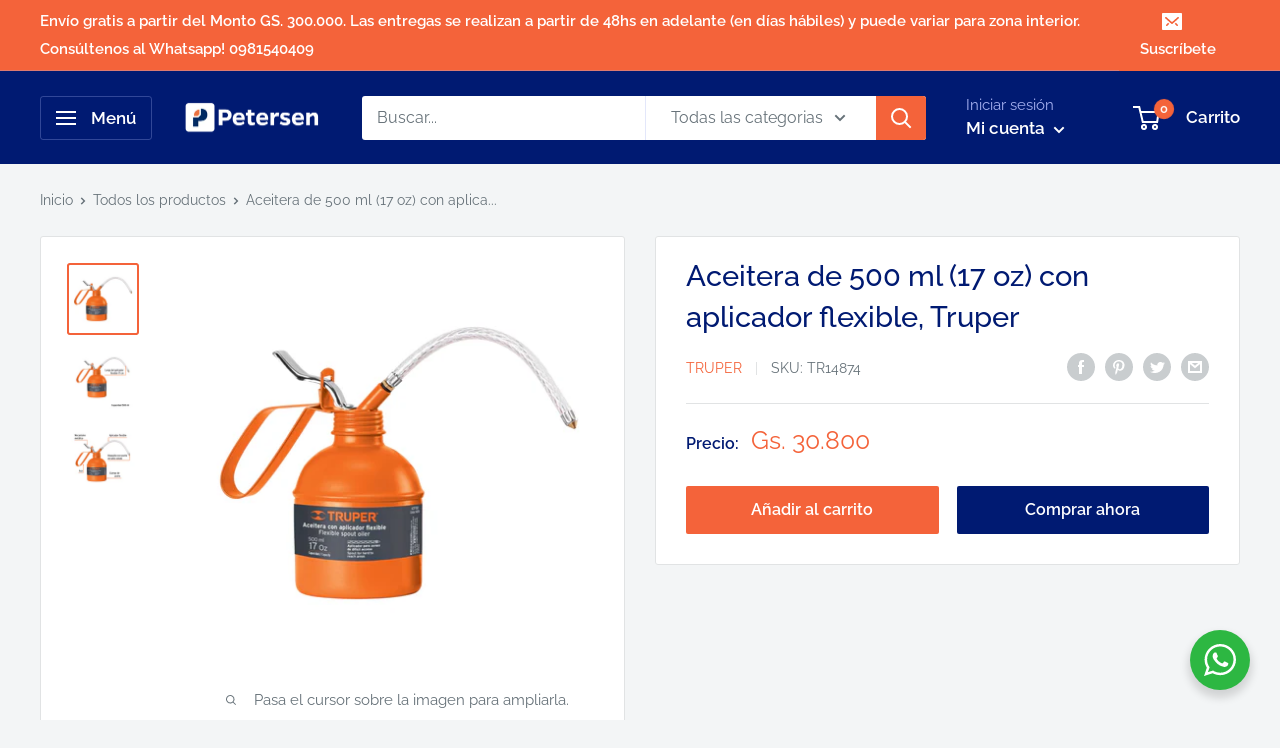

--- FILE ---
content_type: text/javascript
request_url: https://tiendapetersen.com.py/cdn/shop/t/2/assets/custom.js?v=102476495355921946141653944476
body_size: -576
content:
//# sourceMappingURL=/cdn/shop/t/2/assets/custom.js.map?v=102476495355921946141653944476
